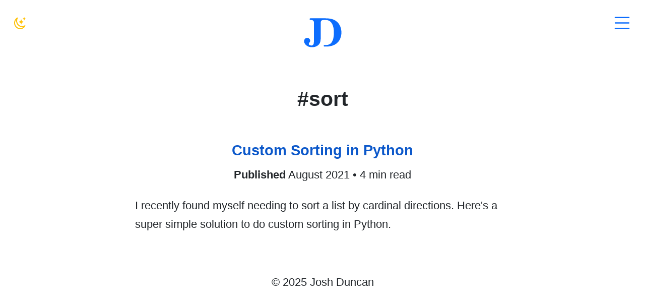

--- FILE ---
content_type: text/html; charset=utf-8
request_url: https://joshbduncan.com/tag/sort.html
body_size: 3097
content:
<!DOCTYPE html>
<html lang="en">

<head>
  <meta charset="UTF-8" />
  <meta name="viewport" content="width=device-width, initial-scale=1.0" />
  <meta name="robots" content="index, follow, max-snippet:-1, max-image-preview:large, max-video-preview:-1" />
  <meta name="description" content="Josh Duncan – Dad. Designer. Maker. Fun haver." />
  <title>Josh Duncan – Blog</title>

  <link rel="stylesheet" type="text/css" href="/static/styles/styles.css" />
  <link rel="shortcut icon" href="/static/favicon.ico" />

  <!-- OPEN GRAPH, FACEBOOK, TWITTER META TAGS -->
  <meta property="og:locale" content="en_US" />
  <meta property="og:site_name" content="joshbduncan.com" />
  <meta property="og:url" content="https://joshbduncan.com/tag/sort.html" />
  <meta property="og:image" content="https://joshbduncan.com/static/images/jbd-card.png" />
  <meta property="og:image:type" content="image/png" />
  <meta property="og:image:width" content="1200" />
  <meta property="og:image:height" content="630" />
  <meta property="og:image:alt" content="Josh Duncan – Dad. Designer. Maker. Fun haver." />
  
  <meta property="og:type" content="website" />
  <meta property="og:title" content="joshbduncan.com" />
  <meta property="og:description" content="Josh Duncan – Dad. Designer. Maker. Fun haver." />
  
  <meta name="twitter:card" content="summary" />
  <meta name="twitter:site" content="@joshbduncan" />
  <meta name="twitter:creator" content="@joshbduncan" />

  <script data-goatcounter="https://jbd.goatcounter.com/count" async src="//gc.zgo.at/count.js"></script>

  <script>
    // color theme selector
    (function (window, document) {
      const prefersDark = window.matchMedia && window.matchMedia("(prefers-color-scheme: dark)").matches;
      const selectedTheme = window.localStorage.getItem("theme");
      if (selectedTheme === "dark" || (!selectedTheme && prefersDark)) {
        document.documentElement.setAttribute("data-theme", "dark")
      };
      document.addEventListener("DOMContentLoaded", () => {
        const toggleButton = document.querySelector(".toggle-theme");
        toggleButton.addEventListener("click", () => {
          const currentTheme = document.documentElement.getAttribute("data-theme");
          const theme = currentTheme == "dark" ? "light" : "dark";
          window.localStorage.setItem("theme", theme);
          document.documentElement.setAttribute("data-theme", theme)
          console.log("color theme switched to " + theme + ".");
        });
      });
    })(window, document);
  </script>
</head>

<body>
  <header id="page-header">
    <div id="logo">
      <a href="/" title="Home">
        <svg xmlns="http://www.w3.org/2000/svg" width="75" height="58" viewBox="0 0 60 47" fill="currentColor">
          <path d="M58.461 31.933c-1.027 2.689-2.354 4.908-3.982 6.659a19.503 19.503 0 0 1-5.638 4.217c-2.131 1.06-4.735 1.88-7.814 2.46-1.361.267-3.503.401-6.425.401h-2.036a.976.976 0 0 1-.976-.976v-.525c0-.539.437-.976.976-.976h2.806c3.726 0 6.57-1.272 8.533-3.815 2.677-3.435 4.016-8.768 4.016-15.996 0-5.823-.915-10.474-2.744-13.954-1.451-2.722-3.313-4.573-5.588-5.555-1.596-.687-4.241-1.021-7.93-1.004-1.338 0-2.409.234-3.212.703-.558.313-1.004.848-1.339 1.606-.246.535-.368 1.941-.368 4.216v20.881c0 4.35-.435 7.513-1.305 9.487-.87 1.974-2.415 3.626-4.635 4.953-2.22 1.327-4.891 1.991-8.015 1.991-3.815 0-6.899-1.004-9.253-3.012C1.177 41.688 0 39.468 0 37.036c0-1.561.48-2.828 1.439-3.798.959-.97 2.13-1.455 3.514-1.455 1.36 0 2.504.435 3.43 1.305.925.87 1.389 1.941 1.389 3.213 0 2.892-2.209 2.866-2.209 5.254 0 .581.29 1.083.87 1.506.848.625 1.952.937 3.313.937.959 0 1.751-.245 2.376-.736.624-.49 1.065-1.255 1.322-2.292.256-1.038.385-3.921.385-8.65V9.395c0-2.32-.129-3.77-.385-4.35-.257-.58-.759-1.088-1.506-1.523-.748-.435-1.757-.652-3.029-.652h-.932a.976.976 0 0 1-.976-.976v-.626c0-.539.437-.976.976-.976h24.624c5.421 0 9.782.736 13.084 2.209 4.037 1.807 7.099 4.54 9.186 8.199C58.957 14.359 60 18.497 60 23.115c0 3.191-.514 6.13-1.539 8.818z" />
        </svg>
      </a>
    </div id="logo">
    <div class="theme-toggle">
      <button title="Switch Color Theme" aria-label="Switch Color Theme" class="toggle-theme">
        <svg xmlns="http://www.w3.org/2000/svg" class="moon" fill="currentColor" width="1.5em" height="1.5em" viewBox="0 0 16 16">
          <path d="M8.832,4.669c.031-.093,.131-.143,.224-.113,.053,.018,.095,.059,.113,.113l.316,.95c.141,.423,.473,.755,.897,.897l.95,.316c.093,.031,.143,.131,.113,.224-.018,.053-.059,.095-.113,.113l-.95,.316c-.423,.141-.755,.473-.897,.897l-.316,.95c-.031,.093-.131,.143-.224,.113-.053-.018-.095-.059-.113-.113l-.316-.95c-.141-.423-.473-.755-.897-.897l-.95-.316c-.093-.031-.143-.131-.113-.224,.018-.053,.059-.095,.113-.113l.95-.316c.423-.141,.755-.473,.897-.897,0,0,.316-.95,.316-.95Z" />
          <path d="M11.888,2.446c.021-.062,.089-.095,.151-.073,.034,.012,.061,.039,.073,.073l.211,.633c.094,.283,.315,.504,.598,.598l.633,.211c.062,.021,.095,.089,.073,.151-.012,.034-.039,.061-.073,.073l-.633,.211c-.283,.094-.504,.316-.598,.598l-.211,.633c-.021,.062-.089,.095-.151,.073-.034-.012-.061-.039-.073-.073l-.211-.633c-.094-.283-.316-.504-.598-.598l-.633-.211c-.062-.021-.095-.089-.073-.151,.012-.034,.039-.061,.073-.073l.633-.211c.283-.094,.504-.315,.598-.598l.211-.632h0Z" />
          <path d="M8,14c-3.309,0-6-2.691-6-6,0-2.127,1.147-4.115,2.994-5.188,.196-.113,.444-.082,.604,.079,.161,.161,.193,.409,.079,.605-.443,.762-.677,1.628-.677,2.503,0,2.757,2.243,5,5,5,.875,0,1.74-.234,2.504-.678,.194-.113,.443-.082,.604,.079,.16,.16,.192,.408,.079,.604-1.072,1.847-3.061,2.994-5.188,2.994ZM4.108,4.87c-.705,.876-1.108,1.979-1.108,3.13,0,2.757,2.243,5,5,5,1.151,0,2.254-.403,3.13-1.108-.371,.071-.75,.108-1.13,.108-3.309,0-6-2.691-6-6,0-.38,.037-.758,.108-1.13Z" />
        </svg>
        <svg xmlns="http://www.w3.org/2000/svg" class="sun" fill="currentColor" width="1.5em" height="1.5em" viewBox="0 0 16 16">
          <path d="M8,12c-2.206,0-4-1.794-4-4s1.794-4,4-4,4,1.794,4,4-1.794,4-4,4Zm0-7c-1.654,0-3,1.346-3,3s1.346,3,3,3,3-1.346,3-3-1.346-3-3-3Z" />
          <path d="M8.5,2.5c0,.276-.224,.5-.5,.5s-.5-.224-.5-.5V.5c0-.276,.224-.5,.5-.5s.5,.224,.5,.5V2.5Z" />
          <path d="M4.465,4.464c-.195,.195-.512,.195-.707,0l-1.415-1.414c-.094-.094-.146-.221-.147-.354s.053-.26,.146-.354c.195-.195,.512-.195,.707,0l1.415,1.414c.094,.094,.146,.221,.147,.354s-.053,.26-.146,.354Z" />
          <path d="M3,8c0,.276-.224,.5-.5,.5H.5C.224,8.5,0,8.276,0,8s.224-.5,.5-.5H2.5c.276,0,.5,.224,.5,.5Z" />
          <path d="M3.05,13.657c-.195,.195-.512,.195-.707,0s-.195-.512,0-.707l1.415-1.415c.195-.195,.512-.195,.707,0s.195,.512,0,.707l-1.415,1.415Z" />
          <path d="M8.5,15.5c0,.276-.224,.5-.5,.5s-.5-.224-.5-.5v-2c0-.276,.224-.5,.5-.5s.5,.224,.5,.5v2Z" />
          <path d="M13.657,13.657c-.195,.195-.512,.195-.707,0l-1.415-1.415c-.195-.195-.195-.512,0-.707s.512-.195,.707,0l1.415,1.415c.195,.195,.195,.512,0,.707Z" />
          <path d="M16,8c0,.276-.224,.5-.5,.5h-2c-.276,0-.5-.224-.5-.5s.224-.5,.5-.5h2c.276,0,.5,.224,.5,.5Z" />
          <path d="M12.242,4.465c-.195,.195-.512,.195-.707,0-.094-.094-.146-.221-.146-.354s.053-.26,.147-.354l1.415-1.414c.195-.195,.512-.195,.707,0,.094,.094,.146,.221,.146,.354s-.053,.26-.147,.354l-1.415,1.414Z" />
        </svg>
      </button>
    </div>
    <input id="toggle-nav" type="checkbox" autocomplete="off" />
    <label for="toggle-nav" id="hamburger">
      <svg id="icon-hamburger" xmlns="http://www.w3.org/2000/svg" width="2em" height="2em" fill="currentColor" viewBox="0 0 16 16">
        <path fill-rule="evenodd" d="M2.5 12a.5.5 0 0 1 .5-.5h10a.5.5 0 0 1 0 1H3a.5.5 0 0 1-.5-.5zm0-4a.5.5 0 0 1 .5-.5h10a.5.5 0 0 1 0 1H3a.5.5 0 0 1-.5-.5zm0-4a.5.5 0 0 1 .5-.5h10a.5.5 0 0 1 0 1H3a.5.5 0 0 1-.5-.5z" />
      </svg>
    </label>

    

    <nav>
      <ul role="menu">
        
        <li role="presentation"><a
             role="menuitem"
             href="/"
             >Home</a></li>
        
        <li role="presentation"><a
             role="menuitem"
             href="/about.html"
             >About</a></li>
        
        <li role="presentation"><a
             role="menuitem"
             href="/software.html"
             >Software</a></li>
        
        <li role="presentation"><a
             role="menuitem"
             href="/playground/"
             >Playground</a></li>
        
        <li role="presentation"><a
             role="menuitem"
             href="/categories.html"
             >Categories</a></li>
        
        <li role="presentation"><a
             role="menuitem"
             href="/tags.html"
             >Tags</a></li>
        
        <li role="presentation"><a
             role="menuitem"
             href="/search.html"
             >Search</a></li>
        
        <li role="presentation"><a
             role="menuitem"
             href="/rss.xml"
             >RSS</a></li>
        
      </ul>
    </nav>
  </header>

  <main>
    <!-- FLASK BLOCK CONTENT -->
    

<h1 class="text-align-center">#sort</h1>

<section>
  
  <article>
    <header>
      
      <h2><a class="text-decoration-none" href="/python-custom-sorting.html">Custom Sorting in Python</a></h2>
      
      <div id="post-meta">
        
        <b>Published</b> <time datetime="2021-08-17">August 2021</time>
        
        • 4 min read
      </div>
    </header>
    <p>I recently found myself needing to sort a list by cardinal directions. Here&#39;s a super simple solution to do custom sorting in Python.</p>
  </article>
  
</section>

  </main>

  <footer>
    <copyright id="copyright">&copy; 2025 Josh Duncan</copyright>
  </footer>

</body>

</html>

--- FILE ---
content_type: text/css; charset=utf-8
request_url: https://joshbduncan.com/static/styles/styles.css
body_size: 6749
content:
:root {
    --content-width: 65ch;

    --color-body-color: hsl(212, 11%, 15%);
    --color-body-bg: hsl(0, 0%, 100%);

    --color-secondary-color: hsl(202, 3%, 36%);
    --color-secondary-bg: hsl(208, 18%, 92%);

    --color-tertiary-color: hsl(198, 2%, 57%);
    --color-tertiary-bg: hsl(208, 19%, 98%);

    --color-emphasis-color: hsl(0, 0%, 0%);

    --color-border-color: hsl(212, 14%, 89%);

    --color-primary: hsl(216, 98%, 52%);
    --color-primary-bg-subtle: hsl(218, 99%, 91%);
    --color-primary-border-subtle: hsl(216, 98%, 81%);
    --color-primary-text: hsl(216, 89%, 42%);

    --color-success: hsl(152, 67%, 32%);
    --color-success-bg-subtle: hsl(155, 31%, 86%);
    --color-success-border-subtle: hsl(152, 32%, 73%);
    --color-success-text: hsl(152, 70%, 25%);

    --color-danger: hsl(354, 71%, 54%);
    --color-danger-bg-subtle: hsl(355, 72%, 91%);
    --color-danger-border-subtle: hsl(354, 70%, 81%);
    --color-danger-text: hsl(354, 61%, 43%);

    --color-warning: hsl(45, 100%, 52%);
    --color-warning-bg-subtle: hsl(46, 100%, 90%);
    --color-warning-border-subtle: hsl(45, 100%, 81%);
    --color-warning-text: hsl(45, 93%, 31%);

    --color-info: hsl(190, 90%, 50%);
    --color-info-bg-subtle: hsl(191, 89%, 90%);
    --color-info-border-subtle: hsl(190, 89%, 80%);
    --color-info-text: hsl(190, 87%, 30%);

    --color-light: hsl(208, 19%, 98%);
    --color-light-bg-subtle: hsl(241, 23%, 99%);
    --color-light-border-subtle: hsl(210, 45%, 47%);
    --color-light-text: hsl(208, 7%, 46%);

    --color-dark: hsl(212, 11%, 15%);
    --color-dark-bg-subtle: hsl(208, 14%, 83%);
    --color-dark-border-subtle: hsl(208, 11%, 71%);
    --color-dark-text: hsl(208, 9%, 31%);

    --color-heading-color: var(--color-body-color);
    --color-mark-bg: hsl(46, 100%, 90%);

    --font-family: -apple-system, BlinkMacSystemFont, "Segoe UI", Roboto, Helvetica,
        Arial, sans-serif, "Apple Color Emoji", "Segoe UI Emoji", "Segoe UI Symbol";
    --font-family--mono: "SFMono-Regular", Consolas, "Liberation Mono", Menlo, Courier,
        monospace;

    --font-size--base: 12px;
    --font-size--xx-small: 1rem;
    --font-size--x-small: 1.2rem;
    --font-size--small: 1.4rem;
    --font-size--medium: 1.6rem;
    --font-size--large: 1.8rem;
    --font-size--x-large: 2.2rem;
    --font-size--xx-large: 3.2rem;

    --line-height--x-small: 1;
    --line-height--small: 1.25;
    --line-height--medium: 1.5;
    --line-height--large: 1.75;
    --line-height--x-large: 2;
    --line-height---xx-large: 2.25;

    --spacing--xx-small: 0.125rem;
    --spacing--x-small: 0.25rem;
    --spacing--small: 0.75rem;
    --spacing--medium: 1.25rem;
    --spacing--large: 1.75rem;
    --spacing--x-large: 2.25rem;
    --spacing--xx-large: 2.75rem;
    --spacing--xxx-large: 3.25rem;
}

[data-theme="dark"] {
    --color-body-color: hsl(208, 11%, 71%);
    --color-body-bg: hsl(212, 11%, 15%);
    --color-heading-color: #fff;

    --color-secondary-color: hsl(217, 6%, 57%);
    --color-secondary-bg: hsl(208, 10%, 23%);

    --color-tertiary-color: hsl(211, 6%, 43%);
    --color-tertiary-bg: hsl(208, 10%, 19%);

    --color-emphasis-color: hsl(0, 0%, 100%);

    --color-border-color: hsl(208, 9%, 31%);

    --color-primary-bg-subtle: hsl(215, 90%, 11%);
    --color-primary-border-subtle: hsl(216, 91%, 31%);
    --color-primary-text: hsl(216, 98%, 72%);

    --color-success-bg-subtle: hsl(152, 67%, 6%);
    --color-success-border-subtle: hsl(152, 70%, 19%);
    --color-success-text: hsl(152, 31%, 59%);

    --color-danger-bg-subtle: hsl(354, 60%, 11%);
    --color-danger-border-subtle: hsl(354, 61%, 32%);
    --color-danger-text: hsl(354, 70%, 72%);

    --color-warning-bg-subtle: hsl(45, 94%, 10%);
    --color-warning-border-subtle: hsl(45, 94%, 21%);
    --color-warning-text: hsl(45, 100%, 71%);

    --color-info-bg-subtle: hsl(191, 88%, 10%);
    --color-info-border-subtle: hsl(190, 88%, 20%);
    --color-info-text: hsl(191, 89%, 70%);

    --color-light-bg-subtle: hsl(208, 10%, 23%);
    --color-light-border-subtle: hsl(208, 9%, 31%);
    --color-light-text: hsl(208, 19%, 98%);

    --color-dark-bg-subtle: hsl(214, 10%, 12%);
    --color-dark-border-subtle: hsl(208, 10%, 23%);
    --color-dark-text: hsl(212, 14%, 89%);
}

@media (min-width: 768px) {
    :root {
        --font-size--xx-small: 1.2rem;
        --font-size--x-small: 1.4rem;
        --font-size--small: 1.6rem;
        --font-size--medium: 1.8rem;
        --font-size--large: 2rem;
        --font-size--x-large: 2.4rem;
        --font-size--xx-large: 3.4rem;

        --spacing--x-small: 0.5rem;
        --spacing--small: 1rem;
        --spacing--medium: 1.5rem;
        --spacing--large: 2rem;
        --spacing--x-large: 2.5rem;
        --spacing--xx-large: 3rem;
        --spacing--xxx-large: 3.5rem;
    }
}

/* ########## CSS RESET ########## */
/* https://gist.github.com/Asjas/4d84111064a02e2de60efdf3a73c1296 */

/* Box sizing rules */
html {
    box-sizing: border-box;
}

/* Set core root defaults */
html:focus-within {
    scroll-behavior: smooth;
}

*,
*:before,
*:after {
    box-sizing: inherit;
}

/* Remove default margin */
* {
    margin: 0;
    padding: 0;
}

/* Percentage based heights */
html,
body {
    height: 100%;
}

/* Set core body defaults */
body {
    line-height: var(--line-height--large);
    -webkit-font-smoothing: antialiased;
}

/* Remove list styles on ul, ol elements with a list role, which suggests default styling will be removed */
ul[role="list"],
ol[role="list"] {
    list-style: none;
}

/* Make images, videos and icons easier to work with */
img,
picture,
video,
canvas,
svg {
    display: block;
    max-width: 100%;
}

/* Inherit fonts for inputs and buttons */
input,
button,
textarea,
select {
    font: inherit;
    letter-spacing: inherit;
    word-spacing: inherit;
}

/* More sensible line-wrapping */
p,
h1,
h2,
h3,
h4,
h5,
h6 {
    overflow-wrap: break-word;
    hyphens: auto;
}

/* A elements that don't have a class get default styles */
a:not([class]) {
    text-decoration-skip-ink: auto;
}

/* React Framework Specific */
#root,
#__next {
    isolation: isolate;
}

/* Remove all animations, transitions and smooth scroll for people that prefer not to see them */
@media (prefers-reduced-motion: reduce) {
    html:focus-within {
        scroll-behavior: auto;
    }

    *,
    *::before,
    *::after {
        animation-duration: 0.01ms !important;
        animation-iteration-count: 1 !important;
        transition-duration: 0.01ms !important;
        scroll-behavior: auto !important;
    }
}

/* ########## PAGE STYLING ########## */

html {
    background: var(--color-body-bg);
    color: var(--color-body-color);
    font-family: var(--font-family);
    font-size: var(--font-size--base);
    text-rendering: optimizeLegibility;
}

body {
    font-size: var(--font-size--medium);
}

main {
    margin: 0 auto;
    max-width: var(--content-width);
    padding: var(--spacing--medium);
}

/* ########## ELEMENT STYLING ########## */

header {
    padding: var(--spacing--small) 0;
    text-align: center;
}

#logo {
    display: inline-block;
    margin-top: var(--spacing--large);
    transition: all 0.2s ease-in-out;
}

#logo a {
    color: var(--color-primary);
}

#logo:hover {
    transform: scale(1.05) rotate(-0.01turn);
}

#social {
    display: flex;
    justify-content: center;
    flex-flow: wrap;
    gap: 4rem;
    list-style: none;
}

#social li {
    position: relative;
    flex-basis: var(--spacing--xxx-large);
}

#social li::after {
    position: absolute;
    content: attr(data-tooltip);
    inset: -75% auto auto 50%;
    z-index: -1;
    translate: -50%;
    padding: var(--spacing--xx-small) var(--spacing--small);
    color: var(--color-secondary-color);
    font-size: var(--font-size--xx-small);
    font-weight: 700;
    background: var(--color-secondary-bg);
    border-radius: var(--spacing--x-small);
    opacity: 0;
    visibility: hidden;
    transition: all 0.3s ease-in-out;
}

#social li:has(a:hover)::after {
    opacity: 1;
    visibility: visible;
    inset-block-start: -65%;
}

#social a {
    display: flex;
    justify-content: center;
    align-items: center;
    aspect-ratio: 1;
}

h1,
h2,
h3,
h4,
h5,
h6 {
    color: var(--color-heading-color);
    font-weight: 700;
    line-height: var(--line-height--small);
    padding-bottom: var(--spacing--small);
    padding-top: var(--spacing--xx-large);
}

h1 {
    font-size: var(--font-size--xx-large);
}

h2 {
    font-size: var(--font-size--x-large);
}

h3 {
    font-size: var(--font-size--large);
}

h4 {
    font-size: var(--font-size--medium);
}

h5 {
    font-size: var(--font-size--small);
}

h6 {
    font-size: var(--font-size--x-small);
}

p {
    margin: var(--spacing--small) 0;
}

a {
    color: var(--color-primary-text);
    font-weight: 600;
}

a.secondary {
    color: var(--color-secondary-color);
}

a.tertiary {
    color: var(--color-tertiary-color);
}

h1 a,
h2 a,
h3 a,
h4 a,
h5 a,
h6 a {
    font-weight: 700 !important;
}

img {
    max-width: 100%;
}

ul,
ol {
    margin: var(--spacing--large) 0;
}

li {
    list-style-position: inside;
}

li > ul,
li > ol {
    margin: 0 0 0 var(--spacing--x-large);
}

hr {
    border: 0;
    border-bottom: 1px solid var(--color-border-color);
    margin: var(--spacing--x-large) 0;
}

blockquote {
    border-inline-start: 1px solid var(--color-border-color);
    padding-block: 0;
    padding-inline-end: 0;
    padding-inline-start: var(--spacing--medium);
}

.codehilite {
    position: relative;
}

.copy-button {
    display: block;
    background-color: #eff1f5;
    border: 1px solid var(--color-border-color);
    border-radius: 6px;
    box-shadow: -0.25em 0.25em 0.5em 0.125em #eff1f5;
    color: var(--color-body-color);
    padding: var(--spacing--small);
    position: absolute;
    right: 0.5em;
    top: 0.5em;
}

[data-theme="dark"] .copy-button {
    background-color: #303446;
    box-shadow: -0.25em 0.25em 0.5em 0.125em #303446;
}

.copy-button:hover {
    background-color: var(--color-border-color);
    border-color: var(--color-body-color);
}

.copy-button.success {
    border-color: var(--color-success);
    background-color: var(--color-success);
    color: #fff;
}

pre {
    font-family: var(--font-family--mono);
    font-size: var(--font-size--small);
    line-height: var(--line-height--large);
    margin: var(--spacing--large) 0;
    overflow-wrap: normal;
    overflow: auto;
    padding: var(--spacing--medium);
}

code:not(pre :is(code)) {
    padding: var(--spacing--x-small);
    background: #eff1f5;
    color: #4c4f69;
}

[data-theme="dark"] code:not(pre :is(code)) {
    background: #303446;
    color: #c6d0f5;
}

mark {
    background: var(--color-mark-bg);
    padding: var(--spacing--xx-small);
}

kbd {
    background: var(--color-body-color);
    color: var(--color-body-bg);
    border-radius: var(--spacing--x-small);
    font-family: var(--font-family--mono);
    font-size: var(--font-size--small);
    font-weight: 600;
    padding: var(--spacing--xx-small) var(--spacing--x-small);
}

del,
ins {
    border-radius: var(--spacing--small);
    font-weight: 600;
}

del {
    color: var(--color-negative);
}

ins {
    color: var(--color-positive);
    text-decoration: none;
}

input {
    background-color: transparent;
    border: 2px solid var(--color-border-color);
    border-radius: var(--spacing--x-small);
    color: var(--color-body-color);
}

input#search {
    font-size: var(--font-size--x-large);
    margin-top: var(--spacing--xx-large);
    padding: var(--spacing--small);
    text-align: center;
    width: 80%;
}

figure {
    overflow-x: auto;
}

table {
    border-collapse: collapse;
    border-spacing: 0;
    margin: var(--spacing--large) 0;
    text-indent: 0;
    width: 100%;
}

thead th {
    border-bottom: 3px solid var(--color-border-color);
}

td,
th {
    padding: var(--spacing--small);
    text-align: start;
}

table tbody tr:nth-child(odd) {
    background: var(--color-light-bg-subtle);
}

#post-categorization {
    margin: var(--spacing--large) 0;
    border-top: 2px dotted var(--color-border-color);
}

/* ########## THEME TOGGLE STYLING ########## */

.toggle-theme {
    background: transparent;
    background-image: none;
    border: 0;
    color: var(--color-warning);
    cursor: pointer;
    position: absolute;
    left: var(--spacing--large);
    top: var(--spacing--large);
    transition: all 0.3s ease-in-out;
    padding-top: 0.25em;
}

.toggle-theme .sun {
    display: none;
}

[data-theme="dark"] .toggle-theme .moon {
    display: none;
}

[data-theme="dark"] .toggle-theme .sun {
    display: block;
}

/* ########## NAVIGATION STYLING ########## */

header input#toggle-nav {
    display: none;
}

#hamburger {
    position: absolute;
    right: var(--spacing--large);
    top: var(--spacing--large);
    z-index: 1;
}

#icon-hamburger {
    color: var(--color-primary);
    cursor: pointer;
    transition: all 0.3s ease-in-out;
}

nav {
    background: var(--color-primary);
    height: 100%;
    overflow: hidden;
    position: fixed;
    top: -100%;
    transition: all 0.3s ease-in-out;
    width: 100%;
}

nav ul {
    list-style: none;
    margin: 0;
    padding-top: var(--spacing--xxx-large);
}

nav ul li {
    padding-bottom: var(--spacing--medium);
}

nav ul li a[aria-current="page"] {
    color: #fff;
    /* text-decoration: underline wavy var(--color-warning) 0.25rem; */
    /* text-underline-offset: var(--spacing--x-small); */
    text-decoration-color: var(--color-warning);
    text-decoration-line: underline;
    text-decoration-thickness: 0.25rem;
    text-decoration-style: wavy;
    text-underline-offset: var(--spacing--x-small);
}

nav a {
    color: #fff;
    font-size: var(--font-size--xx-large);
    font-weight: 900;
    text-decoration: none;
}

nav a:hover {
    /* text-decoration: underline wavy var(--color-warning) 0.25rem; */
    /* text-underline-offset: var(--spacing--x-small); */
    text-decoration-color: var(--color-warning);
    text-decoration-line: underline;
    text-decoration-thickness: 0.25rem;
    text-decoration-style: wavy;
    text-underline-offset: var(--spacing--x-small);
}

input#toggle-nav:checked + #hamburger * {
    color: #fff;
}

input#toggle-nav:checked + #hamburger + nav {
    top: 0;
    transform: scale(1);
}

/* ########## MAIN STYLING ########## */

main img {
    justify-content: center;
    margin: var(--spacing--large) auto;
}

main ul#posts {
    list-style: none;
    margin: 0;
}

main ul#posts h2 {
    font-size: var(--font-size--xx-large);
    list-style: none;
    margin: 0;
}

main ul#posts li a {
    color: var(--color-txt);
}

main ul#posts li:not(:first-child) {
    border: 0;
    border-top: 1px solid var(--color-border);
    margin-top: var(--spacing--xxx-large);
}

.callout {
    background: var(--color-info-bg-subtle);
    border-left: var(--spacing--x-small) solid var(--color-info-border-subtle);
    color: var(--color-info-text);
    font-weight: 500;
    margin: var(--spacing--large) 0;
    padding: var(--spacing--large);
}

.callout-positive {
    background: var(--color-success-bg-subtle);
    border-color: var(--color-success-border-subtle);
    color: var(--color-success-text);
}

.callout-warning {
    background: var(--color-warning-bg-subtle);
    border-color: var(--color-warning-border-subtle);
    color: var(--color-warning-text);
}

.callout-negative {
    background: var(--color-danger-bg-subtle);
    border-color: var(--color-danger-border-subtle);
    color: var(--color-danger-text);
}

.callout p {
    margin: 0;
    padding: 0;
}

@keyframes pulse {
    25% {
        transform: scale(0.95);
    }

    75% {
        transform: scale(1);
    }
}

button {
    font: inherit;
    border: none;
    cursor: pointer;
}

.btn {
    background: var(--color-primary);
    border-radius: var(--spacing--small);
    color: #fff;
    display: flex;
    font-size: var(--font-size--large);
    font-weight: 700;
    gap: 3rem;
    justify-content: center;
    padding: var(--spacing--small) var(--spacing--medium);
    text-decoration: none;
}

.btn:hover {
    background: var(--color-primary-text);
}

.btn-secondary {
    background: var(--color-tertiary-color);
}

.btn-secondary:hover {
    background: var(--color-secondary-color);
}

.btn-success {
    background: var(--color-success);
}

.btn-success:hover {
    background: var(--color-success-text);
}

.btn-warning {
    background: var(--color-warning);
}

.btn-warning:hover {
    background: var(--color-warning-text);
}

.btn-danger {
    background: var(--color-danger);
}

.btn-danger:hover {
    background: var(--color-danger-text);
}

.btn-info {
    background: var(--color-info);
}

.btn-info:hover {
    background: var(--color-info-text);
}

.search-button {
    align-items: center;
    display: flex;
    justify-content: center;
}

.btn-search {
    width: 100%;
}

/* ########## FOOTER STYLING ########## */

footer {
    align-items: center;
    border-top: 1px solid var(--color-border);
    margin: var(--spacing--large) auto 0 auto;
    max-width: var(--content-width);
    padding: var(--spacing--large) var(--spacing--small);
    width: 100%;
    text-align: center;
}

footer li {
    display: inline-block;
    padding: var(--spacing--small);
}

/* ########## UTILITY CLASSES ########## */

.hide {
    display: none;
}

.bold {
    font-weight: 700 !important;
}

.bolder {
    font-weight: 900 !important;
}

.center {
    align-items: center !important;
}

.flex {
    display: flex;
    flex-wrap: wrap;
    gap: var(--spacing--large);
    justify-content: center;
    /* margin: var(--spacing--large) 0; */
    place-items: center;
}

.grid {
    display: grid;
    grid-column-gap: var(--spacing--medium);
    grid-row-gap: var(--spacing--medium);
    grid-template-columns: repeat(
        auto-fit,
        minmax(calc(var(--content-width) / 4), 1fr)
    );
    margin: var(--spacing--large) 0;
}

.list-inline {
    display: inline !important;
}

/* MARGIN */

.m-0 {
    margin: 0 !important;
}

.m-xs {
    margin: var(--spacing--x-small) !important;
}

.m-s {
    margin: var(--spacing--small) !important;
}

.m-m {
    margin: var(--spacing--medium) !important;
}

.m-l {
    margin: var(--spacing--large) !important;
}

.m-xl {
    margin: var(--spacing--x-large) !important;
}

.m-xxl {
    margin: var(--spacing--xx-large) !important;
}

.m-xxxl {
    margin: var(--spacing--xxx-large) !important;
}

.mt-0 {
    margin-top: 0 !important;
}

.mt-xs {
    margin-top: var(--spacing--x-small) !important;
}

.mt-s {
    margin-top: var(--spacing--small) !important;
}

.mt-m {
    margin-top: var(--spacing--medium) !important;
}

.mt-l {
    margin-top: var(--spacing--large) !important;
}

.mt-xl {
    margin-top: var(--spacing--x-large) !important;
}

.mt-xxl {
    margin-top: var(--spacing--xx-large) !important;
}

.mt-xxxl {
    margin-top: var(--spacing--xxx-large) !important;
}

.mb-0 {
    margin-bottom: 0 !important;
}

.mb-xs {
    margin-bottom: var(--spacing--x-small) !important;
}

.mb-s {
    margin-bottom: var(--spacing--small) !important;
}

.mb-m {
    margin-bottom: var(--spacing--medium) !important;
}

.mb-l {
    margin-bottom: var(--spacing--large) !important;
}

.mb-xl {
    margin-bottom: var(--spacing--x-large) !important;
}

.mb-xxl {
    margin-bottom: var(--spacing--xx-large) !important;
}

.mb-xxxl {
    margin-bottom: var(--spacing--xxx-large) !important;
}

.ml-0 {
    margin-left: 0 !important;
}

.ml-xs {
    margin-left: var(--spacing--x-small) !important;
}

.ml-s {
    margin-left: var(--spacing--small) !important;
}

.ml-m {
    margin-left: var(--spacing--medium) !important;
}

.ml-l {
    margin-left: var(--spacing--large) !important;
}

.ml-xl {
    margin-left: var(--spacing--x-large) !important;
}

.ml-xxl {
    margin-left: var(--spacing--xx-large) !important;
}

.ml-xxxl {
    margin-left: var(--spacing--xxx-large) !important;
}

.mr-0 {
    margin-right: 0 !important;
}

.mr-xs {
    margin-right: var(--spacing--x-small) !important;
}

.mr-s {
    margin-right: var(--spacing--small) !important;
}

.mr-m {
    margin-right: var(--spacing--medium) !important;
}

.mr-l {
    margin-right: var(--spacing--large) !important;
}

.mr-xl {
    margin-right: var(--spacing--x-large) !important;
}

.mr-xxl {
    margin-right: var(--spacing--xx-large) !important;
}

.mr-xxxl {
    margin-right: var(--spacing--xxx-large) !important;
}

.mx-0 {
    margin-left: 0 !important;
    margin-right: 0 !important;
}

.mx-xs {
    margin-left: var(--spacing--x-small) !important;
    margin-right: var(--spacing--x-small) !important;
}

.mx-s {
    margin-left: var(--spacing--small) !important;
    margin-right: var(--spacing--small) !important;
}

.mx-m {
    margin-left: var(--spacing--medium) !important;
    margin-right: var(--spacing--medium) !important;
}

.mx-l {
    margin-left: var(--spacing--large) !important;
    margin-right: var(--spacing--large) !important;
}

.mx-xl {
    margin-left: var(--spacing--x-large) !important;
    margin-right: var(--spacing--x-large) !important;
}

.mx-xxl {
    margin-left: var(--spacing--xx-large) !important;
    margin-right: var(--spacing--xx-large) !important;
}

.mx-xxxl {
    margin-left: var(--spacing--xxx-large) !important;
    margin-right: var(--spacing--xxx-large) !important;
}

.my-0 {
    margin-top: 0 !important;
    margin-bottom: 0 !important;
}

.my-xs {
    margin-top: var(--spacing--x-small) !important;
    margin-bottom: var(--spacing--x-small) !important;
}

.my-s {
    margin-top: var(--spacing--small) !important;
    margin-bottom: var(--spacing--small) !important;
}

.my-m {
    margin-top: var(--spacing--medium) !important;
    margin-bottom: var(--spacing--medium) !important;
}

.my-l {
    margin-top: var(--spacing--large) !important;
    margin-bottom: var(--spacing--large) !important;
}

.my-xl {
    margin-top: var(--spacing--x-large) !important;
    margin-bottom: var(--spacing--x-large) !important;
}

.my-xxl {
    margin-top: var(--spacing--xx-large) !important;
    margin-bottom: var(--spacing--xx-large) !important;
}

.my-xxxl {
    margin-top: var(--spacing--xxx-large) !important;
    margin-bottom: var(--spacing--xxx-large) !important;
}

/* PADDING */

.p-0 {
    padding: 0 !important;
}

.p-xs {
    padding: var(--spacing--x-small) !important;
}

.p-s {
    padding: var(--spacing--small) !important;
}

.p-m {
    padding: var(--spacing--medium) !important;
}

.p-l {
    padding: var(--spacing--large) !important;
}

.p-xl {
    padding: var(--spacing--x-large) !important;
}

.p-xxl {
    padding: var(--spacing--xx-large) !important;
}

.p-xxxl {
    padding: var(--spacing--xxx-large) !important;
}

.pt-0 {
    padding-top: 0 !important;
}

.pt-xs {
    padding-top: var(--spacing--x-small) !important;
}

.pt-s {
    padding-top: var(--spacing--small) !important;
}

.pt-m {
    padding-top: var(--spacing--medium) !important;
}

.pt-l {
    padding-top: var(--spacing--large) !important;
}

.pt-xl {
    padding-top: var(--spacing--x-large) !important;
}

.pt-xxl {
    padding-top: var(--spacing--xx-large) !important;
}

.pt-xxxl {
    padding-top: var(--spacing--xxx-large) !important;
}

.pb-0 {
    padding-bottom: 0 !important;
}

.pb-xs {
    padding-bottom: var(--spacing--x-small) !important;
}

.pb-s {
    padding-bottom: var(--spacing--small) !important;
}

.pb-m {
    padding-bottom: var(--spacing--medium) !important;
}

.pb-l {
    padding-bottom: var(--spacing--large) !important;
}

.pb-xl {
    padding-bottom: var(--spacing--x-large) !important;
}

.pb-xxl {
    padding-bottom: var(--spacing--xx-large) !important;
}

.pb-xxxl {
    padding-bottom: var(--spacing--xxx-large) !important;
}

.pl-0 {
    padding-left: 0 !important;
}

.pl-xs {
    padding-left: var(--spacing--x-small) !important;
}

.pl-s {
    padding-left: var(--spacing--small) !important;
}

.pl-m {
    padding-left: var(--spacing--medium) !important;
}

.pl-l {
    padding-left: var(--spacing--large) !important;
}

.pl-xl {
    padding-left: var(--spacing--x-large) !important;
}

.pl-xxl {
    padding-left: var(--spacing--xx-large) !important;
}

.pl-xxxl {
    padding-left: var(--spacing--xxx-large) !important;
}

.pr-0 {
    padding-right: 0 !important;
}

.pr-xs {
    padding-right: var(--spacing--x-small) !important;
}

.pr-s {
    padding-right: var(--spacing--small) !important;
}

.pr-m {
    padding-right: var(--spacing--medium) !important;
}

.pr-l {
    padding-right: var(--spacing--large) !important;
}

.pr-xl {
    padding-right: var(--spacing--x-large) !important;
}

.pr-xxl {
    padding-right: var(--spacing--xx-large) !important;
}

.pr-xxxl {
    padding-right: var(--spacing--xxx-large) !important;
}

.px-0 {
    padding-left: 0 !important;
    padding-right: 0 !important;
}

.px-xs {
    padding-left: var(--spacing--x-small) !important;
    padding-right: var(--spacing--x-small) !important;
}

.px-s {
    padding-left: var(--spacing--small) !important;
    padding-right: var(--spacing--small) !important;
}

.px-m {
    padding-left: var(--spacing--medium) !important;
    padding-right: var(--spacing--medium) !important;
}

.px-l {
    padding-left: var(--spacing--large) !important;
    padding-right: var(--spacing--large) !important;
}

.px-xl {
    padding-left: var(--spacing--x-large) !important;
    padding-right: var(--spacing--x-large) !important;
}

.px-xxl {
    padding-left: var(--spacing--xx-large) !important;
    padding-right: var(--spacing--xx-large) !important;
}

.px-xxxl {
    padding-left: var(--spacing--xxx-large) !important;
    padding-right: var(--spacing--xxx-large) !important;
}

.py-0 {
    padding-top: 0 !important;
    padding-bottom: 0 !important;
}

.py-xs {
    padding-top: var(--spacing--x-small) !important;
    padding-bottom: var(--spacing--x-small) !important;
}

.py-s {
    padding-top: var(--spacing--small) !important;
    padding-bottom: var(--spacing--small) !important;
}

.py-m {
    padding-top: var(--spacing--medium) !important;
    padding-bottom: var(--spacing--medium) !important;
}

.py-l {
    padding-top: var(--spacing--large) !important;
    padding-bottom: var(--spacing--large) !important;
}

.py-xl {
    padding-top: var(--spacing--x-large) !important;
    padding-bottom: var(--spacing--x-large) !important;
}

.py-xxl {
    padding-top: var(--spacing--xx-large) !important;
    padding-bottom: var(--spacing--xx-large) !important;
}

.py-xxxl {
    padding-top: var(--spacing--xxx-large) !important;
    padding-bottom: var(--spacing--xxx-large) !important;
}

.table {
    overflow-x: auto;
}

.text-align-center {
    text-align: center !important;
}

.text-decoration-none {
    text-decoration: none !important;
}

.width-100 {
    width: 100%;
}

/* ########## RESPONSIVE VIDEO WRAPPER ########## */
/* https://css-tricks.com/fluid-width-video/ */

.video-wrapper {
    height: 0;
    margin: var(--spacing--large) 0;
    padding-bottom: calc(var(--aspect-ratio, 0.5625) * 100%);
    position: relative;
}

.video-wrapper iframe {
    height: 100%;
    left: 0;
    position: absolute;
    top: 0;
    width: 100%;
}

@media print {
    main {
        margin: 0 auto;
        padding: 0;
        width: 100%;
    }

    header#page-header {
        display: none;
    }

    footer {
        border: none;
        padding: 0;
    }

    h1#post-title {
        padding-top: 0;
    }

    .codehilite {
        background: #fff;
    }

    .copy-button {
        display: none;
    }

    pre {
        border: 1px solid #000;
        white-space: pre-wrap;
    }

    pre span {
        color: #000 !important;
    }
}

/* ########## CODEHILITE - CATPPUCCIN LATTE (LIGHT) ########## */

/* pre { line-height: 125%; } */
td.linenos .normal {
    color: #4c4f69;
    background-color: #e6e9ef;
    padding-left: 5px;
    padding-right: 5px;
}
span.linenos {
    color: #4c4f69;
    background-color: #e6e9ef;
    padding-left: 5px;
    padding-right: 5px;
}
td.linenos .special {
    color: #000000;
    background-color: #ffffc0;
    padding-left: 5px;
    padding-right: 5px;
}
span.linenos.special {
    color: #000000;
    background-color: #ffffc0;
    padding-left: 5px;
    padding-right: 5px;
}
.codehilite .hll {
    background-color: #ffffcc;
}
.codehilite {
    background: #eff1f5;
    color: #4c4f69;
}
.codehilite .c {
    color: #9ca0b0;
} /* Comment */
.codehilite .err {
    color: #d20f39;
} /* Error */
.codehilite .esc {
    color: #4c4f69;
} /* Escape */
.codehilite .g {
    color: #4c4f69;
} /* Generic */
.codehilite .k {
    color: #8839ef;
} /* Keyword */
.codehilite .l {
    color: #4c4f69;
} /* Literal */
.codehilite .n {
    color: #fe640b;
} /* Name */
.codehilite .o {
    color: #04a5e5;
} /* Operator */
.codehilite .x {
    color: #4c4f69;
} /* Other */
.codehilite .p {
    color: #4c4f69;
} /* Punctuation */
.codehilite .ch {
    color: #9ca0b0;
} /* Comment.Hashbang */
.codehilite .cm {
    color: #9ca0b0;
} /* Comment.Multiline */
.codehilite .cp {
    color: #9ca0b0;
} /* Comment.Preproc */
.codehilite .cpf {
    color: #9ca0b0;
} /* Comment.PreprocFile */
.codehilite .c1 {
    color: #9ca0b0;
} /* Comment.Single */
.codehilite .cs {
    color: #9ca0b0;
} /* Comment.Special */
.codehilite .gd {
    color: #4c4f69;
} /* Generic.Deleted */
.codehilite .ge {
    color: #4c4f69;
} /* Generic.Emph */
.codehilite .gr {
    color: #4c4f69;
} /* Generic.Error */
.codehilite .gh {
    color: #1e66f5;
    font-weight: bold;
} /* Generic.Heading */
.codehilite .gi {
    color: #4c4f69;
} /* Generic.Inserted */
.codehilite .go {
    color: #4c4f69;
} /* Generic.Output */
.codehilite .gp {
    color: #4c4f69;
} /* Generic.Prompt */
.codehilite .gs {
    color: #4c4f69;
} /* Generic.Strong */
.codehilite .gu {
    color: #4c4f69;
} /* Generic.Subheading */
.codehilite .gt {
    color: #4c4f69;
} /* Generic.Traceback */
.codehilite .kc {
    color: #fe640b;
} /* Keyword.Constant */
.codehilite .kd {
    color: #1e66f5;
} /* Keyword.Declaration */
.codehilite .kn {
    color: #179299;
} /* Keyword.Namespace */
.codehilite .kp {
    color: #8839ef;
} /* Keyword.Pseudo */
.codehilite .kr {
    color: #8839ef;
} /* Keyword.Reserved */
.codehilite .kt {
    color: #1e66f5;
} /* Keyword.Type */
.codehilite .ld {
    color: #4c4f69;
} /* Literal.Date */
.codehilite .m {
    color: #fe640b;
} /* Literal.Number */
.codehilite .s {
    color: #40a02b;
} /* Literal.String */
.codehilite .na {
    color: #1e66f5;
} /* Name.Attribute */
.codehilite .nb {
    color: #fe640b;
} /* Name.Builtin */
.codehilite .nc {
    color: #fe640b;
} /* Name.Class */
.codehilite .no {
    color: #df8e1d;
} /* Name.Constant */
.codehilite .nd {
    color: #1e66f5;
} /* Name.Decorator */
.codehilite .ni {
    color: #fe640b;
} /* Name.Entity */
.codehilite .ne {
    color: #fe640b;
} /* Name.Exception */
.codehilite .nf {
    color: #1e66f5;
} /* Name.Function */
.codehilite .nl {
    color: #1e66f5;
} /* Name.Label */
.codehilite .nn {
    color: #fe640b;
} /* Name.Namespace */
.codehilite .nx {
    color: #fe640b;
} /* Name.Other */
.codehilite .py {
    color: #fe640b;
} /* Name.Property */
.codehilite .nt {
    color: #8839ef;
} /* Name.Tag */
.codehilite .nv {
    color: #fe640b;
} /* Name.Variable */
.codehilite .ow {
    color: #04a5e5;
} /* Operator.Word */
.codehilite .pm {
    color: #4c4f69;
} /* Punctuation.Marker */
.codehilite .w {
    color: #4c4f69;
} /* Text.Whitespace */
.codehilite .mb {
    color: #fe640b;
} /* Literal.Number.Bin */
.codehilite .mf {
    color: #fe640b;
} /* Literal.Number.Float */
.codehilite .mh {
    color: #fe640b;
} /* Literal.Number.Hex */
.codehilite .mi {
    color: #fe640b;
} /* Literal.Number.Integer */
.codehilite .mo {
    color: #fe640b;
} /* Literal.Number.Oct */
.codehilite .sa {
    color: #40a02b;
} /* Literal.String.Affix */
.codehilite .sb {
    color: #40a02b;
} /* Literal.String.Backtick */
.codehilite .sc {
    color: #40a02b;
} /* Literal.String.Char */
.codehilite .dl {
    color: #40a02b;
} /* Literal.String.Delimiter */
.codehilite .sd {
    color: #40a02b;
} /* Literal.String.Doc */
.codehilite .s2 {
    color: #40a02b;
} /* Literal.String.Double */
.codehilite .se {
    color: #40a02b;
} /* Literal.String.Escape */
.codehilite .sh {
    color: #40a02b;
} /* Literal.String.Heredoc */
.codehilite .si {
    color: #40a02b;
} /* Literal.String.Interpol */
.codehilite .sx {
    color: #40a02b;
} /* Literal.String.Other */
.codehilite .sr {
    color: #40a02b;
} /* Literal.String.Regex */
.codehilite .s1 {
    color: #40a02b;
} /* Literal.String.Single */
.codehilite .ss {
    color: #40a02b;
} /* Literal.String.Symbol */
.codehilite .bp {
    color: #fe640b;
} /* Name.Builtin.Pseudo */
.codehilite .fm {
    color: #04a5e5;
} /* Name.Function.Magic */
.codehilite .vc {
    color: #fe640b;
} /* Name.Variable.Class */
.codehilite .vg {
    color: #fe640b;
} /* Name.Variable.Global */
.codehilite .vi {
    color: #fe640b;
} /* Name.Variable.Instance */
.codehilite .vm {
    color: #fe640b;
} /* Name.Variable.Magic */
.codehilite .il {
    color: #fe640b;
} /* Literal.Number.Integer.Long */

/* ########## CODEHILITE - CATPPUCCIN FRAPPE (DARK) ########## */

/* [data-theme="dark"] pre { line-height: 125%; } */
[data-theme="dark"] td.linenos .normal {
    color: #c6d0f5;
    background-color: #292c3c;
    padding-left: 5px;
    padding-right: 5px;
}
[data-theme="dark"] span.linenos {
    color: #c6d0f5;
    background-color: #292c3c;
    padding-left: 5px;
    padding-right: 5px;
}
[data-theme="dark"] td.linenos .special {
    color: #000000;
    background-color: #ffffc0;
    padding-left: 5px;
    padding-right: 5px;
}
[data-theme="dark"] span.linenos.special {
    color: #000000;
    background-color: #ffffc0;
    padding-left: 5px;
    padding-right: 5px;
}
[data-theme="dark"] .codehilite .hll {
    background-color: #ffffcc;
}
[data-theme="dark"] .codehilite {
    background: #303446;
    color: #c6d0f5;
}
[data-theme="dark"] .codehilite .c {
    color: #737994;
} /* Comment */
[data-theme="dark"] .codehilite .err {
    color: #e78284;
} /* Error */
[data-theme="dark"] .codehilite .esc {
    color: #c6d0f5;
} /* Escape */
[data-theme="dark"] .codehilite .g {
    color: #c6d0f5;
} /* Generic */
[data-theme="dark"] .codehilite .k {
    color: #ca9ee6;
} /* Keyword */
[data-theme="dark"] .codehilite .l {
    color: #c6d0f5;
} /* Literal */
[data-theme="dark"] .codehilite .n {
    color: #ef9f76;
} /* Name */
[data-theme="dark"] .codehilite .o {
    color: #99d1db;
} /* Operator */
[data-theme="dark"] .codehilite .x {
    color: #c6d0f5;
} /* Other */
[data-theme="dark"] .codehilite .p {
    color: #c6d0f5;
} /* Punctuation */
[data-theme="dark"] .codehilite .ch {
    color: #737994;
} /* Comment.Hashbang */
[data-theme="dark"] .codehilite .cm {
    color: #737994;
} /* Comment.Multiline */
[data-theme="dark"] .codehilite .cp {
    color: #737994;
} /* Comment.Preproc */
[data-theme="dark"] .codehilite .cpf {
    color: #737994;
} /* Comment.PreprocFile */
[data-theme="dark"] .codehilite .c1 {
    color: #737994;
} /* Comment.Single */
[data-theme="dark"] .codehilite .cs {
    color: #737994;
} /* Comment.Special */
[data-theme="dark"] .codehilite .gd {
    color: #c6d0f5;
} /* Generic.Deleted */
[data-theme="dark"] .codehilite .ge {
    color: #c6d0f5;
} /* Generic.Emph */
[data-theme="dark"] .codehilite .gr {
    color: #c6d0f5;
} /* Generic.Error */
[data-theme="dark"] .codehilite .gh {
    color: #8caaee;
    font-weight: bold;
} /* Generic.Heading */
[data-theme="dark"] .codehilite .gi {
    color: #c6d0f5;
} /* Generic.Inserted */
[data-theme="dark"] .codehilite .go {
    color: #c6d0f5;
} /* Generic.Output */
[data-theme="dark"] .codehilite .gp {
    color: #c6d0f5;
} /* Generic.Prompt */
[data-theme="dark"] .codehilite .gs {
    color: #c6d0f5;
} /* Generic.Strong */
[data-theme="dark"] .codehilite .gu {
    color: #c6d0f5;
} /* Generic.Subheading */
[data-theme="dark"] .codehilite .gt {
    color: #c6d0f5;
} /* Generic.Traceback */
[data-theme="dark"] .codehilite .kc {
    color: #ef9f76;
} /* Keyword.Constant */
[data-theme="dark"] .codehilite .kd {
    color: #8caaee;
} /* Keyword.Declaration */
[data-theme="dark"] .codehilite .kn {
    color: #81c8be;
} /* Keyword.Namespace */
[data-theme="dark"] .codehilite .kp {
    color: #ca9ee6;
} /* Keyword.Pseudo */
[data-theme="dark"] .codehilite .kr {
    color: #ca9ee6;
} /* Keyword.Reserved */
[data-theme="dark"] .codehilite .kt {
    color: #8caaee;
} /* Keyword.Type */
[data-theme="dark"] .codehilite .ld {
    color: #c6d0f5;
} /* Literal.Date */
[data-theme="dark"] .codehilite .m {
    color: #ef9f76;
} /* Literal.Number */
[data-theme="dark"] .codehilite .s {
    color: #a6d189;
} /* Literal.String */
[data-theme="dark"] .codehilite .na {
    color: #8caaee;
} /* Name.Attribute */
[data-theme="dark"] .codehilite .nb {
    color: #ef9f76;
} /* Name.Builtin */
[data-theme="dark"] .codehilite .nc {
    color: #ef9f76;
} /* Name.Class */
[data-theme="dark"] .codehilite .no {
    color: #e5c890;
} /* Name.Constant */
[data-theme="dark"] .codehilite .nd {
    color: #8caaee;
} /* Name.Decorator */
[data-theme="dark"] .codehilite .ni {
    color: #ef9f76;
} /* Name.Entity */
[data-theme="dark"] .codehilite .ne {
    color: #ef9f76;
} /* Name.Exception */
[data-theme="dark"] .codehilite .nf {
    color: #8caaee;
} /* Name.Function */
[data-theme="dark"] .codehilite .nl {
    color: #8caaee;
} /* Name.Label */
[data-theme="dark"] .codehilite .nn {
    color: #ef9f76;
} /* Name.Namespace */
[data-theme="dark"] .codehilite .nx {
    color: #ef9f76;
} /* Name.Other */
[data-theme="dark"] .codehilite .py {
    color: #ef9f76;
} /* Name.Property */
[data-theme="dark"] .codehilite .nt {
    color: #ca9ee6;
} /* Name.Tag */
[data-theme="dark"] .codehilite .nv {
    color: #ef9f76;
} /* Name.Variable */
[data-theme="dark"] .codehilite .ow {
    color: #99d1db;
} /* Operator.Word */
[data-theme="dark"] .codehilite .pm {
    color: #c6d0f5;
} /* Punctuation.Marker */
[data-theme="dark"] .codehilite .w {
    color: #c6d0f5;
} /* Text.Whitespace */
[data-theme="dark"] .codehilite .mb {
    color: #ef9f76;
} /* Literal.Number.Bin */
[data-theme="dark"] .codehilite .mf {
    color: #ef9f76;
} /* Literal.Number.Float */
[data-theme="dark"] .codehilite .mh {
    color: #ef9f76;
} /* Literal.Number.Hex */
[data-theme="dark"] .codehilite .mi {
    color: #ef9f76;
} /* Literal.Number.Integer */
[data-theme="dark"] .codehilite .mo {
    color: #ef9f76;
} /* Literal.Number.Oct */
[data-theme="dark"] .codehilite .sa {
    color: #a6d189;
} /* Literal.String.Affix */
[data-theme="dark"] .codehilite .sb {
    color: #a6d189;
} /* Literal.String.Backtick */
[data-theme="dark"] .codehilite .sc {
    color: #a6d189;
} /* Literal.String.Char */
[data-theme="dark"] .codehilite .dl {
    color: #a6d189;
} /* Literal.String.Delimiter */
[data-theme="dark"] .codehilite .sd {
    color: #a6d189;
} /* Literal.String.Doc */
[data-theme="dark"] .codehilite .s2 {
    color: #a6d189;
} /* Literal.String.Double */
[data-theme="dark"] .codehilite .se {
    color: #a6d189;
} /* Literal.String.Escape */
[data-theme="dark"] .codehilite .sh {
    color: #a6d189;
} /* Literal.String.Heredoc */
[data-theme="dark"] .codehilite .si {
    color: #a6d189;
} /* Literal.String.Interpol */
[data-theme="dark"] .codehilite .sx {
    color: #a6d189;
} /* Literal.String.Other */
[data-theme="dark"] .codehilite .sr {
    color: #a6d189;
} /* Literal.String.Regex */
[data-theme="dark"] .codehilite .s1 {
    color: #a6d189;
} /* Literal.String.Single */
[data-theme="dark"] .codehilite .ss {
    color: #a6d189;
} /* Literal.String.Symbol */
[data-theme="dark"] .codehilite .bp {
    color: #ef9f76;
} /* Name.Builtin.Pseudo */
[data-theme="dark"] .codehilite .fm {
    color: #99d1db;
} /* Name.Function.Magic */
[data-theme="dark"] .codehilite .vc {
    color: #ef9f76;
} /* Name.Variable.Class */
[data-theme="dark"] .codehilite .vg {
    color: #ef9f76;
} /* Name.Variable.Global */
[data-theme="dark"] .codehilite .vi {
    color: #ef9f76;
} /* Name.Variable.Instance */
[data-theme="dark"] .codehilite .vm {
    color: #ef9f76;
} /* Name.Variable.Magic */
[data-theme="dark"] .codehilite .il {
    color: #ef9f76;
} /* Literal.Number.Integer.Long */
